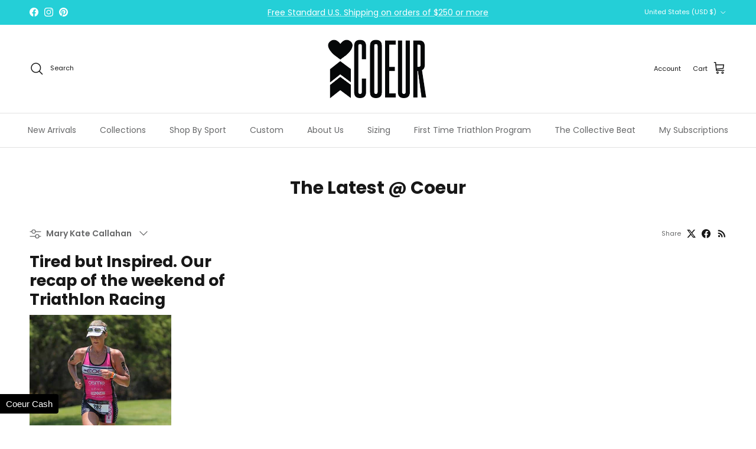

--- FILE ---
content_type: text/css; charset=utf-8
request_url: https://sdk.loyaltylion.net/sdk/css/custom/41f1fbad67344310d40eaa944e12c91d/panel-57f3fd9.css
body_size: 40
content:
#loyaltylion #lion-loyalty-panel-custom-css .lion-loyalty-panel-sidebar__title{background:url(https://cdn.shopify.com/s/files/1/0224/6189/files/Coeur_Cash_Logowhite_94685196-731c-4bbd-876c-57cafd140d24.png?v=1680714003) no-repeat center;background-size:180px;height:60px;color:transparent}

--- FILE ---
content_type: text/javascript; charset=utf-8
request_url: https://sdk.loyaltylion.net/sdk/start/41f1fbad67344310d40eaa944e12c91d.js?t=202601814
body_size: 480
content:
(function(w) { var configuration = {"config":{"sdkHost":"sdk.loyaltylion.net","sdkStaticHost":"sdk-static.loyaltylion.net","platformHost":"platform.loyaltylion.com","appHost":"app.loyaltylion.com","bigCommerceClientId":"rb9cjzk9jybx0lnlz2mbelz9nqzsxjp","translationsDigest":"7abd44443ad8210907f852ffa65654cd","api":{"revision":"b6ce7069d9","build":0},"flags":{"multiLanguage":true}},"site":{"id":9658,"platform":"shopify","settings":{"integratedLoyaltyPageState":"enabled","locale":{"primary":"en","date":"en-us","number":"en","languages":[{"iso_code":"en","name":"English"}]},"loyaltyPanel":{"customCSSDigest":"57f3fd921bb12ca8c47afdb52b1321cc"},"sdkTheme":"modern","useAppTurnkey":false,"customerTrackingConsentMode":"always"},"meta":{"loyaltyPanelCustomisationDigest":"a88ca10ff7a60e4363baed245f3058b9","legacyUiMigration":{"actionsCompleted":[],"deadlineDate":null,"lastPromptedAt":null,"migrationState":"not_started","migrationTarget":"turnkey","selectedForMigration":false},"preThemeEditorOverrides":{}},"uiMode":"integrated_page_and_legacy_panel"}}; w.loyaltylion && typeof w.loyaltylion.bootstrap === 'function' ? w.loyaltylion.bootstrap(configuration) : w.lion && typeof w.lion._push === 'function' ? w.lion._push(['configuration_v2', configuration]) : !0; })(window);